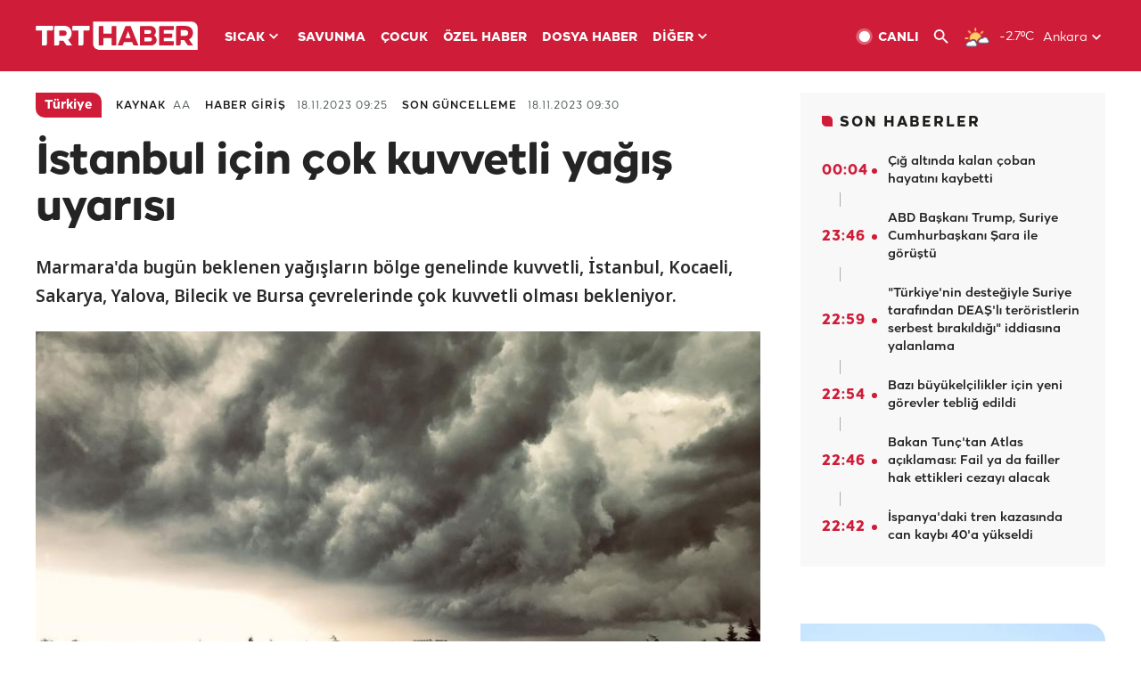

--- FILE ---
content_type: text/html; charset=UTF-8
request_url: https://istatistik.trthaber.com/service/api/get-ip-address
body_size: 51
content:
{"ip":"3.14.245.66"}

--- FILE ---
content_type: text/html; charset=utf-8
request_url: https://www.google.com/recaptcha/api2/aframe
body_size: 268
content:
<!DOCTYPE HTML><html><head><meta http-equiv="content-type" content="text/html; charset=UTF-8"></head><body><script nonce="0AJRnIJUw7kb3HluKnyERg">/** Anti-fraud and anti-abuse applications only. See google.com/recaptcha */ try{var clients={'sodar':'https://pagead2.googlesyndication.com/pagead/sodar?'};window.addEventListener("message",function(a){try{if(a.source===window.parent){var b=JSON.parse(a.data);var c=clients[b['id']];if(c){var d=document.createElement('img');d.src=c+b['params']+'&rc='+(localStorage.getItem("rc::a")?sessionStorage.getItem("rc::b"):"");window.document.body.appendChild(d);sessionStorage.setItem("rc::e",parseInt(sessionStorage.getItem("rc::e")||0)+1);localStorage.setItem("rc::h",'1768857576142');}}}catch(b){}});window.parent.postMessage("_grecaptcha_ready", "*");}catch(b){}</script></body></html>

--- FILE ---
content_type: image/svg+xml
request_url: https://trthaberstatic.cdn.wp.trt.com.tr/static/images/post-nsosyal-icon.svg
body_size: 340
content:
<svg width="37" height="36" viewBox="0 0 37 36" fill="none" xmlns="http://www.w3.org/2000/svg">
<path d="M10.9838 0.0296631H0.248535V36.0019H10.9838V0.0296631Z" fill="#ADADAD"/>
<path d="M23.29 35.973C20.696 35.973 18.3801 34.6338 17.5258 32.6416L12.2255 18.8607L5.02637 0.000854492H17.7327L25.231 19.5515L31.6993 35.9719H23.2889L23.29 35.973Z" fill="#ADADAD"/>
<path d="M25.7946 21.5536C25.6077 21.0274 25.5132 21.0263 25.5132 20.4712V0.0307617H36.2484V31.0319C36.2484 33.5914 34.2529 35.706 31.7001 35.9729L25.7946 21.5536Z" fill="#ADADAD"/>
</svg>


--- FILE ---
content_type: application/javascript; charset=utf-8
request_url: https://fundingchoicesmessages.google.com/f/AGSKWxWNf8Qzgcy9XELCxV557V2z_loXAIMNtIq2mSQlguISy4gYKM7GArdb7Xo1QF_B8EaoW3ROofzn0qXG-oJTHjJPSbLwycSMi7FnIExUssfr1QVtfpNgh32ErbVESNocRE0CjMzInC3IjorMGQjnEmDno1RiwABtx3zMV3yorbOf_hSTicx9SPx2R2_p/_/adMarketplace.-ad-map//ad-banner--468x60//adcast_
body_size: -1288
content:
window['3da5b915-0ce6-487d-a59e-92508b32f498'] = true;